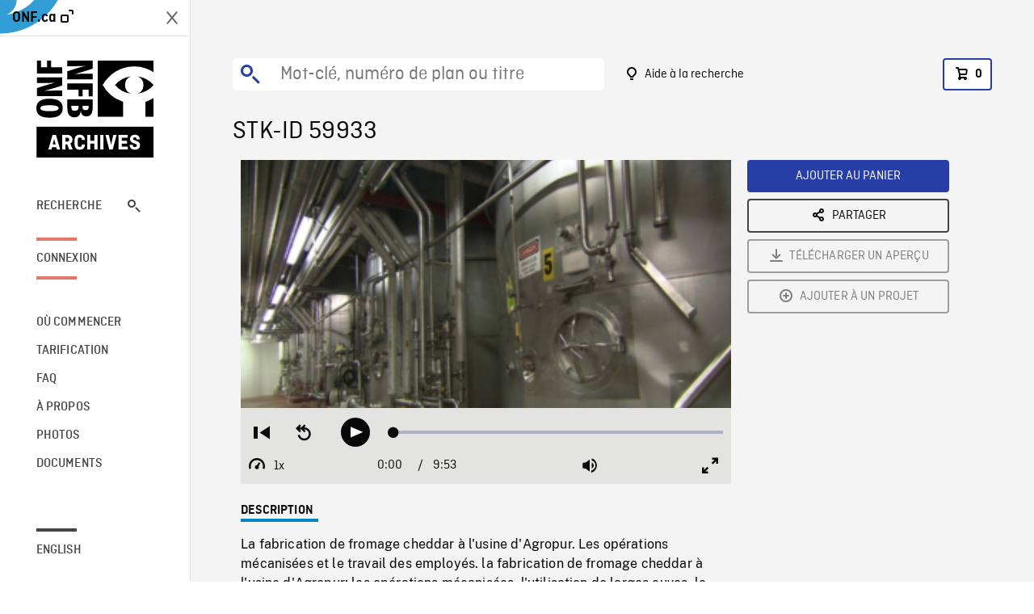

--- FILE ---
content_type: text/html; charset=utf-8
request_url: https://archives.onf.ca/plan/59933/
body_size: 3158
content:


<!DOCTYPE html>
<html lang="fr" class="brand-resize">
  <head>
    <!-- SEO Browser -->
    <meta charset="utf-8">
    <meta http-equiv="X-UA-Compatible" content="IE=edge">
    <meta name="viewport" content="width=device-width,initial-scale=1.0">

    <!-- SEO Robot -->
    <meta name="theme-color" content="#0085CA">
    <meta name="robots" content="index,follow">
    <meta name="googlebot" content="index,follow">

    
  





  <!-- SEO Title / Description / Alternate link -->
  <title>STK-ID 59933 - Archives ONF</title>
  <meta name="description" content="La fabrication de fromage cheddar à l&amp;apos;usine d&amp;apos;Agropur. Les opérations mécanisées et le travail des employés.


la fabrication de fromage cheddar à l&amp;apos;usine d&amp;apos;Agropur; les opérations mécanisées, l&amp;apos;utilisation de larges cuves, le travail d&amp;apos;employés; les commentaires de Nelson Power, agent de recherche.

Descripteurs: AGROPUR,MONTREAL (REGION),PRODUIT LAITIER,USINE" />
  <link rel="alternate" hreflang="en" href="https://archives.nfb.ca/stockshot/59933/" />

  <!-- Open Graph Share -->
  <meta property="og:title" content="STK-ID 59933">
  <meta property="og:description" content="La fabrication de fromage cheddar à l&amp;apos;usine d&amp;apos;Agropur. Les opérations mécanisées et le travail des employés.


la fabrication de fromage cheddar à l&amp;apos;usine d&amp;apos;Agropur; les opérations mécanisées, l&amp;apos;utilisation de larges cuves, le travail d&amp;apos;employés; les commentaires de Nelson Power, agent de recherche.

Descripteurs: AGROPUR,MONTREAL (REGION),PRODUIT LAITIER,USINE">
  <meta property="og:site_name" content="Archives ONF">
  <meta property="og:locale" content="fr">
  <meta property="og:type" content="website">
  
  <meta property="og:image" content="https://www3.nfb.ca/stockshot_thumbnails/SRC086/59933/59933_Thumbnails.jpg">
  

  <!-- Twitter Share -->
  <meta property="twitter:card'" content="summary_large_image">
  <meta property="twitter:title" content="STK-ID 59933">
  <meta property="twitter:description" content="La fabrication de fromage cheddar à l&amp;apos;usine d&amp;apos;Agropur. Les opérations mécanisées et le travail des employés.


la fabrication de fromage cheddar à l&amp;apos;usine d&amp;apos;Agropur; les opérations mécanisées, l&amp;apos;utilisation de larges cuves, le travail d&amp;apos;employés; les commentaires de Nelson Power, agent de recherche.

Descripteurs: AGROPUR,MONTREAL (REGION),PRODUIT LAITIER,USINE">
  
  <meta property="twitter:image" content="https://www3.nfb.ca/stockshot_thumbnails/SRC086/59933/59933_Thumbnails.jpg">
  
  
  
  <meta name="google-site-verification" content="P3nTykUQ40QX8Mn91ThL3MmHs1IuETvz1OJp6L65Nb4" />
  




    <link href="/vue/css/chunk-vendors.a5d03586.css" rel="stylesheet"/>
	<link href="/vue/css/app.d83a5b3d.css" rel="stylesheet"/>
	<script defer="defer" src="/vue/js/chunk-vendors.08ed79bc0ad2f885.min.js"></script>
	<script defer="defer" src="/vue/js/app.d0589b7be1192aa6.min.js"></script>
	<script>window.GENERATED_BY_DJANGO = false</script>
	<link href="/vue/favicon.ico" rel="icon"/>

    <link href="https://dkyhanv6paotz.cloudfront.net/onfca-prod/archives/static/css/loader.0b12b3005727.css" rel="stylesheet">
    
<script type="application/ld+json">
  {
    "@context": "https://schema.org",
    "@type": "VideoObject",
    "name": "UNE HEURE SUR TERRE",
    "description": "La fabrication de fromage cheddar à l\u0026apos\u003Busine d\u0026apos\u003BAgropur. Les opérations mécanisées et le travail des employés.\u000A\u000A\u000Ala fabrication de fromage cheddar à l\u0026apos\u003Busine d\u0026apos\u003BAgropur\u003B les opérations mécanisées, l\u0026apos\u003Butilisation de larges cuves, le travail d\u0026apos\u003Bemployés\u003B les commentaires de Nelson Power, agent de recherche.\u000A\u000ADescripteurs: AGROPUR,MONTREAL (REGION),PRODUIT LAITIER,USINE",
    
    "thumbnailUrl": "https://www3.nfb.ca/stockshot_thumbnails/SRC086/59933/59933_Thumbnails.jpg",
    
    
    "duration": "PT0H9M53S",
    
    "contentUrl": "https://archives.onf.ca/stockshots/videos/SRC/SRC086/59933/59933_WorkingCopy.mov",
    "uploadDate": "2008"
  }
</script>

  </head>
  <body class="no-js forceScrollY">
    <div id="app">
      
<h1>STK-ID 59933</h1>
<video controls poster="https://www3.nfb.ca/stockshot_thumbnails/SRC086/59933/59933_Thumbnails.jpg">
  <source src="https://archives.onf.ca/stockshots/videos/SRC/SRC086/59933/59933_WorkingCopy.mov">
</video>

<p>La fabrication de fromage cheddar à l&amp;apos;usine d&amp;apos;Agropur. Les opérations mécanisées et le travail des employés.


la fabrication de fromage cheddar à l&amp;apos;usine d&amp;apos;Agropur; les opérations mécanisées, l&amp;apos;utilisation de larges cuves, le travail d&amp;apos;employés; les commentaires de Nelson Power, agent de recherche.

Descripteurs: AGROPUR,MONTREAL (REGION),PRODUIT LAITIER,USINE</p>
<h2>Détails</h2>
<dl>
  <dt>Extrait du film</dt>
  <dd>UNE HEURE SUR TERRE</dd>

  

  
  <dt>Année</dt>
  <dd>2008</dd>
  

  
  <dt>Collection</dt>
  <dd>Radio-Canada</dd>
  

  

  
  <dt>Formats disponibles</dt>
  <dd>HDCAM</dd>
  

  
  <dt>Format de tournage</dt>
  <dd>HDCAM 29.98i/s</dd>
  

  
  <dt>Format de l'image</dt>
  <dd>16/9</dd>
  

  
  <dt>Résolutions disponibles</dt>
  <dd>1280 x 720</dd>
  
</dl>

    </div>

    
<div id="archives-loader">
  <div class="logo">
    <img src="https://dkyhanv6paotz.cloudfront.net/onfca-prod/archives/static/archives-logo-v.2ed2b7370d04.svg" />
  </div>
</div>
    

<script>
window.VUE_APP_META_I18N = {
  "suffix": " - Archives ONF",
  "default": {
    "title": "Archives ONF",
    "description": "Notre vaste collection de plans d\u0027archives rassemble des contenus images et vidéos provenant non seulement du Canada, mais du monde entier. Il vous faut des images en couleurs de la Seconde Guerre mondiale ou de la fonte des glaces dans l’Arctique? Ne cherchez plus.\u000ATémoignant de plus d’un siècle d’histoire, nos fichiers et nos bobines de film impeccablement préservés permettent des transferts de qualité sur mesure, quelle que soit la résolution désirée : SD, HD, 4K, 8K, etc."
  },
  "stockshot": {
    "title": "STK-ID {id}"
  },
  "search": {
    "title": "Recherche",
    "description": "Trouvez le plan parfait avec l\u0027outil de recherche avancée de la plateforme Archives ONF. Cherchez par mot\u002Dclé, lieu, date ou numéro de plan, et précisez votre recherche à l\u0027aide de multiples filtres."
  },
  "cart": {
    "title": "Panier",
    "description": "Ajouter des plans à votre panier afin de démarrer le processus de demande de licence pour l\u0027achat de plans d\u0027archives sur le site Archives ONF."
  },
  "request_list": {
    "title": "Vos demandes de licence",
    "description": "Accédez à l\u0027historique de vos demandes de licence à l\u0027équipe des ventes d\u0027Archives ONF. "
  },
  "request_detail": {
    "title": "Demande de licence",
    "description": "Faites parvenir une demande de licences à Archives ONF afin de démarrer le processus de commande de plans d\u0027archives."
  },
  "clipbin_list": {
    "title": "Projets",
    "description": "Accédez à tous vos projets et organisez vos plans d\u0027archives avant d\u0027envoyer une demande de licence et de commander des plans à l\u0027équipe Archives ONF."
  },
  "clipbin_detail": {
    "title": "Projet",
    "description": "Gérez votre projet en ajoutant des plans d\u0027archives à une liste. Vous pouvez créer plusieurs listes et gérer de multiples projets sur le site Archives ONF."
  },
  "calculator": {
    "title": "Calculateur de tarifs",
    "description": "Utilisez le calculateur de tarifs pour estimer le coût par seconde des droits souhaités sur votre prochaine commande de plans d\u0027Archives ONF."
  },
  "404": {
    "title": "404",
    "description": "La page demandée n\u0027a pas été trouvée. Communiquez avec nous pour signaler cette erreur."
  }
}
</script>

    <script src="https://dkyhanv6paotz.cloudfront.net/onfca-prod/archives/static/js/loader.1015c52469a2.js"></script>
    

    <script>
      window.VUE_APP_GTM_ID = "GTM-NMCS2FB"
      window.VUE_APP_GTM_SECOND_ID = "GTM-NLQ6TKD"
      window.VUE_APP_THUMBNAIL_PATTERN = "https://dkyhanv6paotz.cloudfront.net/live/fit-in/{width}x{height}/{path}"
      window.VUE_APP_GTM_USER_ID = ""
      window.ARCHIVES_CLIENT_ID = "013331"
      
      window.GENERATED_BY_DJANGO = true
    </script>
  </body>
</html>
